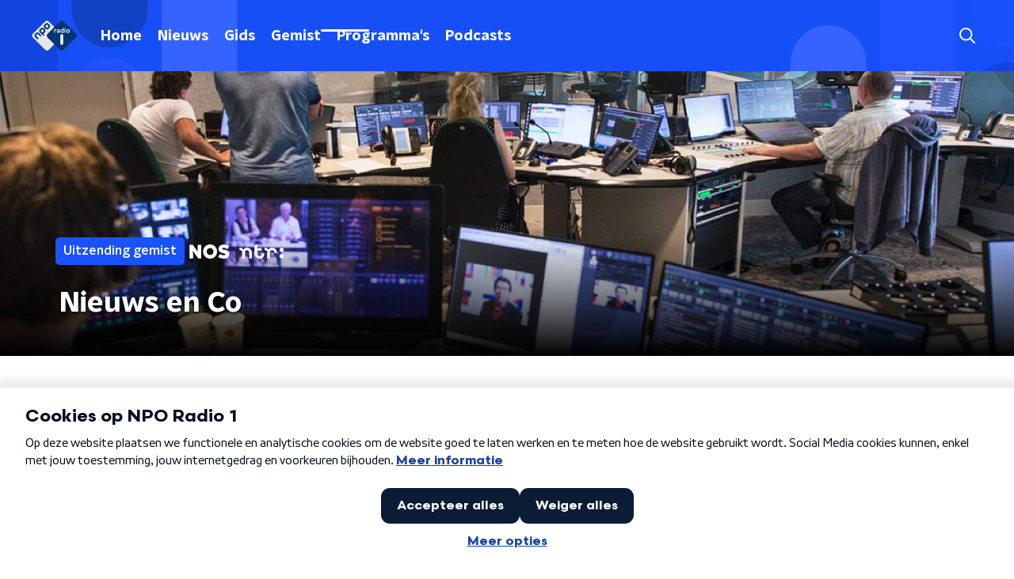

--- FILE ---
content_type: image/svg+xml
request_url: https://www.nporadio1.nl/svg/mainaccent_pattern.svg
body_size: 885
content:
<svg xmlns="http://www.w3.org/2000/svg" width="1920" height="801" fill="none"><g clip-path="url(#a)"><path fill="#3BCD8C" d="M0 0h1920v801H0z"/><g opacity=".3"><g opacity=".5"><mask id="b" width="1975" height="802" x="-51" y="-1" maskUnits="userSpaceOnUse" style="mask-type:luminance"><path fill="#fff" d="M-51-1h1975v802H-51V-1Z"/></mask><g mask="url(#b)"><mask id="c" width="2327" height="805" x="-406" y="-4" maskUnits="userSpaceOnUse" style="mask-type:luminance"><path fill="#fff" d="M-405.002-4H1920.44v805H-405.002V-4Z"/></mask><g mask="url(#c)"><path fill="#F8F8FA" d="M1604.78 233.952c-33.54 0-60.74 27.18-60.74 60.7v378.072c0 33.52 27.2 60.699 60.74 60.699 33.54 0 60.74-27.179 60.74-60.699V294.652c0-33.52-27.2-60.7-60.74-60.7Z"/><path fill="#F7F7F9" d="M1470.11-16.477c-33.54 0-60.73 27.18-60.73 60.7v378.071c0 33.52 27.19 60.7 60.73 60.7 33.54 0 60.74-27.18 60.74-60.7V44.223c0-33.52-27.2-60.7-60.74-60.7Z"/><path fill="#fff" d="M1470.11 489.931c-33.54 0-60.73 27.18-60.73 60.7v378.072c0 33.52 27.19 60.699 60.73 60.699 33.54 0 60.74-27.179 60.74-60.699V550.631c0-33.52-27.2-60.7-60.74-60.7Z"/><path fill="#F7F7F9" d="M1874.1-21.333c-33.54 0-60.73 27.18-60.73 60.7v308.7c0 33.521 27.19 60.7 60.73 60.7 33.54 0 60.74-27.179 60.74-60.7v-308.7c0-33.52-27.2-60.7-60.74-60.7Z"/><path fill="#F8F8FA" d="M1739.44-116.371c-33.54 0-60.73 27.18-60.73 60.7v308.7c0 33.521 27.19 60.7 60.73 60.7 33.54 0 60.74-27.179 60.74-60.7v-308.7c0-33.52-27.2-60.7-60.74-60.7Z"/><path fill="#fff" d="M1604.78-203.085c-33.54 0-60.74 27.18-60.74 60.7v308.701c0 33.52 27.2 60.699 60.74 60.699 33.54 0 60.74-27.179 60.74-60.699v-308.701c0-33.52-27.2-60.7-60.74-60.7Z" opacity=".9"/><path fill="#F7F7F9" d="M1335.45-223.203c-33.54 0-60.74 27.18-60.74 60.7v308.701c0 33.52 27.2 60.7 60.74 60.7 33.54 0 60.74-27.18 60.74-60.7v-308.701c0-33.52-27.2-60.7-60.74-60.7Z"/><path fill="#F8F8FA" d="M1200.79-24.801c-33.54 0-60.74 27.18-60.74 60.7v308.7c0 33.52 27.2 60.7 60.74 60.7 33.54 0 60.73-27.18 60.73-60.7v-308.7c0-33.52-27.19-60.7-60.73-60.7Z" opacity=".8"/><path fill="#F7F7F9" d="M1066.12-191.291c-33.54 0-60.74 27.179-60.74 60.699v308.701c0 33.52 27.2 60.7 60.74 60.7 33.54 0 60.74-27.18 60.74-60.7v-308.701c0-33.52-27.2-60.699-60.74-60.699Z" opacity=".35"/><path fill="#F8F8FA" d="M1066.12 245.745c-33.54 0-60.74 27.18-60.74 60.7v282.34c0 33.52 27.2 60.699 60.74 60.699 33.54 0 60.74-27.179 60.74-60.699v-282.34c0-33.52-27.2-60.7-60.74-60.7Z" opacity=".35"/><path fill="#F4F5F7" d="M1066.12 656.422c-33.54 0-60.74 27.179-60.74 60.699v282.34c0 33.519 27.2 60.699 60.74 60.699 33.54 0 60.74-27.18 60.74-60.699v-282.34c0-33.52-27.2-60.699-60.74-60.699Z" opacity=".35"/><path fill="#F4F5F7" d="M1335.45 213.835c-33.54 0-60.74 27.179-60.74 60.7v307.313c0 33.52 27.2 60.7 60.74 60.7 33.54 0 60.74-27.18 60.74-60.7V274.535c0-33.521-27.2-60.7-60.74-60.7Z"/><path fill="#F8F8FA" d="M1335.45 649.484c-33.54 0-60.74 27.18-60.74 60.7V1017.5c0 33.52 27.2 60.7 60.74 60.7 33.54 0 60.74-27.18 60.74-60.7V710.184c0-33.52-27.2-60.7-60.74-60.7Z"/><path fill="#F4F5F7" d="M1604.78 740.36c-33.54 0-60.74 27.18-60.74 60.7v308.7c0 33.52 27.2 60.7 60.74 60.7 33.54 0 60.74-27.18 60.74-60.7v-308.7c0-33.52-27.2-60.7-60.74-60.7Z"/><path fill="#fff" d="M1739.44 593.294c-33.54 0-60.73 27.179-60.73 60.699v166.491c0 33.52 27.19 60.699 60.73 60.699 33.54 0 60.74-27.179 60.74-60.699V653.993c0-33.52-27.2-60.699-60.74-60.699Z"/><path fill="#F7F7F9" d="M1739.44 320.666c-33.54 0-60.73 27.18-60.73 60.7v144.291c0 33.52 27.19 60.7 60.73 60.7 33.54 0 60.74-27.18 60.74-60.7V381.366c0-33.52-27.2-60.7-60.74-60.7Z"/><path fill="#F7F7F9" d="M1200.79 412.236c-33.54 0-60.74 27.18-60.74 60.7v179.671c0 33.52 27.2 60.699 60.74 60.699 33.54 0 60.73-27.179 60.73-60.699V472.936c0-33.52-27.19-60.7-60.73-60.7Z" opacity=".75"/><path fill="#F4F5F7" d="M1200.79 720.243c-33.54 0-60.74 27.179-60.74 60.7v179.67c0 33.52 27.2 60.697 60.74 60.697 33.54 0 60.73-27.177 60.73-60.697v-179.67c0-33.521-27.19-60.7-60.73-60.7ZM1874.1 415.704c-33.54 0-60.73 27.18-60.73 60.7v460.623c0 33.52 27.19 60.7 60.73 60.7 33.54 0 60.74-27.18 60.74-60.7V476.404c0-33.52-27.2-60.7-60.74-60.7Z"/></g></g></g></g></g><defs><clipPath id="a"><path fill="#fff" d="M0 0h1920v801H0z"/></clipPath></defs></svg>